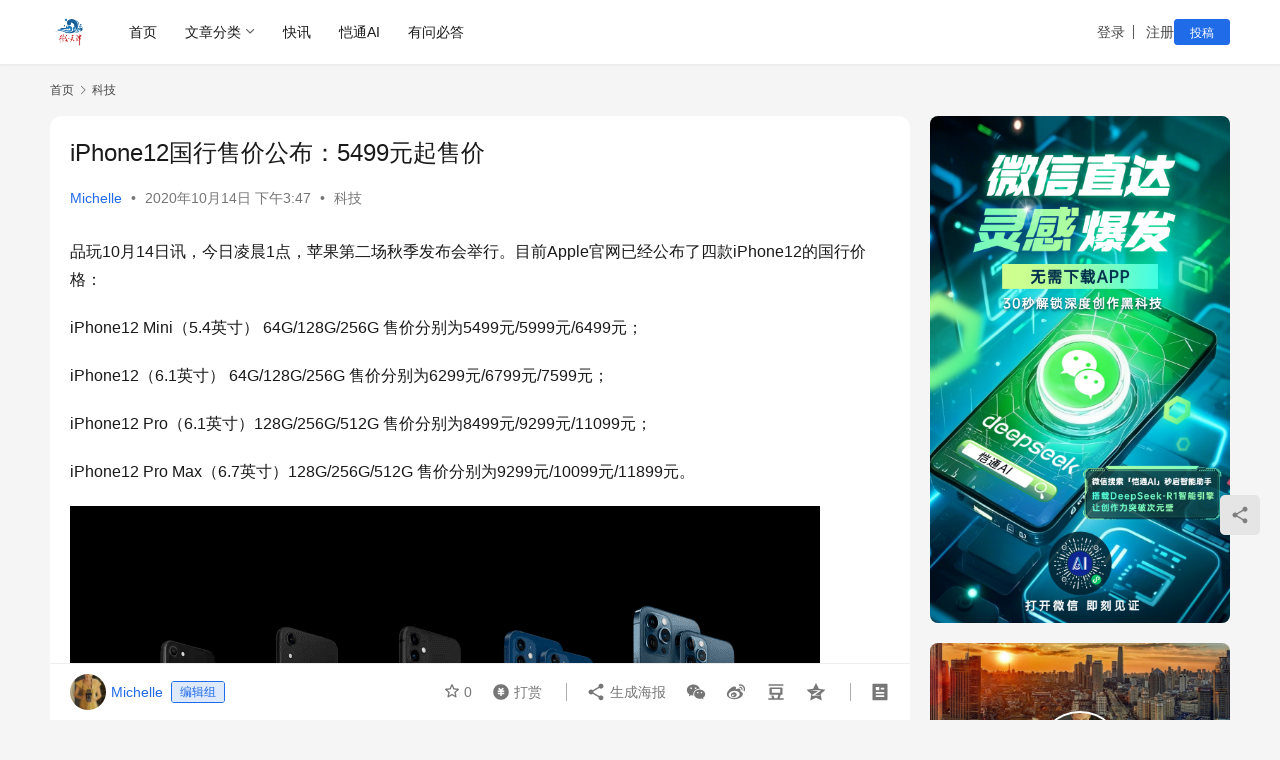

--- FILE ---
content_type: text/html; charset=UTF-8
request_url: https://www.v-tianjin.com/2943.html
body_size: 13633
content:
<!DOCTYPE html>
<html lang="zh-Hans">
<head>
    <meta charset="UTF-8">
    <meta http-equiv="X-UA-Compatible" content="IE=edge,chrome=1">
    <meta name="renderer" content="webkit">
    <meta name="viewport" content="width=device-width,initial-scale=1,maximum-scale=5">
    <title>iPhone12国行售价公布：5499元起售价_微天津</title>
    	<style>img:is([sizes="auto" i], [sizes^="auto," i]) { contain-intrinsic-size: 3000px 1500px }</style>
	<meta name="keywords" content="iPhone 苹果 手机">
<meta name="description" content="品玩10月14日讯，今日凌晨1点，苹果第二场秋季发布会举行。目前Apple官网已经公布了四款iPhone12的国行价格： iPhone12 Mini（5.4英寸） 64G/128G/256G 售价分别为5499元/5999元/6499元； iPhone12（6.1英寸） 64G/128G/256G 售价分别为6299元...">
<meta property="og:type" content="article">
<meta property="og:url" content="https://www.v-tianjin.com/2943.html">
<meta property="og:site_name" content="微天津">
<meta property="og:title" content="iPhone12国行售价公布：5499元起售价">
<meta property="og:image" content="https://www.v-tianjin.com/wp-content/uploads/2020/10/1000.png">
<meta property="og:description" content="品玩10月14日讯，今日凌晨1点，苹果第二场秋季发布会举行。目前Apple官网已经公布了四款iPhone12的国行价格： iPhone12 Mini（5.4英寸） 64G/128G/256G 售价分别为5499元/5999元/6499元； iPhone12（6.1英寸） 64G/128G/256G 售价分别为6299元...">
<link rel="canonical" href="https://www.v-tianjin.com/2943.html">
<meta name="applicable-device" content="pc,mobile">
<meta http-equiv="Cache-Control" content="no-transform">
<link rel="shortcut icon" href="https://www.v-tianjin.com/wp-content/uploads/2019/08/微信图片_20190206213611.jpg">
<link rel='dns-prefetch' href='//www.v-tianjin.com' />
<link rel='stylesheet' id='stylesheet-css' href='https://www.v-tianjin.com/wp-content/themes/justnews/css/style.css?ver=6.20.1' type='text/css' media='all' />
<link rel='stylesheet' id='font-awesome-css' href='https://www.v-tianjin.com/wp-content/themes/justnews/themer/assets/css/font-awesome.css?ver=6.20.1' type='text/css' media='all' />
<link rel='stylesheet' id='wp-block-library-css' href='https://www.v-tianjin.com/wp-includes/css/dist/block-library/style.min.css?ver=6.8.3' type='text/css' media='all' />
<style id='classic-theme-styles-inline-css' type='text/css'>
/*! This file is auto-generated */
.wp-block-button__link{color:#fff;background-color:#32373c;border-radius:9999px;box-shadow:none;text-decoration:none;padding:calc(.667em + 2px) calc(1.333em + 2px);font-size:1.125em}.wp-block-file__button{background:#32373c;color:#fff;text-decoration:none}
</style>
<style id='global-styles-inline-css' type='text/css'>
:root{--wp--preset--aspect-ratio--square: 1;--wp--preset--aspect-ratio--4-3: 4/3;--wp--preset--aspect-ratio--3-4: 3/4;--wp--preset--aspect-ratio--3-2: 3/2;--wp--preset--aspect-ratio--2-3: 2/3;--wp--preset--aspect-ratio--16-9: 16/9;--wp--preset--aspect-ratio--9-16: 9/16;--wp--preset--color--black: #000000;--wp--preset--color--cyan-bluish-gray: #abb8c3;--wp--preset--color--white: #ffffff;--wp--preset--color--pale-pink: #f78da7;--wp--preset--color--vivid-red: #cf2e2e;--wp--preset--color--luminous-vivid-orange: #ff6900;--wp--preset--color--luminous-vivid-amber: #fcb900;--wp--preset--color--light-green-cyan: #7bdcb5;--wp--preset--color--vivid-green-cyan: #00d084;--wp--preset--color--pale-cyan-blue: #8ed1fc;--wp--preset--color--vivid-cyan-blue: #0693e3;--wp--preset--color--vivid-purple: #9b51e0;--wp--preset--gradient--vivid-cyan-blue-to-vivid-purple: linear-gradient(135deg,rgba(6,147,227,1) 0%,rgb(155,81,224) 100%);--wp--preset--gradient--light-green-cyan-to-vivid-green-cyan: linear-gradient(135deg,rgb(122,220,180) 0%,rgb(0,208,130) 100%);--wp--preset--gradient--luminous-vivid-amber-to-luminous-vivid-orange: linear-gradient(135deg,rgba(252,185,0,1) 0%,rgba(255,105,0,1) 100%);--wp--preset--gradient--luminous-vivid-orange-to-vivid-red: linear-gradient(135deg,rgba(255,105,0,1) 0%,rgb(207,46,46) 100%);--wp--preset--gradient--very-light-gray-to-cyan-bluish-gray: linear-gradient(135deg,rgb(238,238,238) 0%,rgb(169,184,195) 100%);--wp--preset--gradient--cool-to-warm-spectrum: linear-gradient(135deg,rgb(74,234,220) 0%,rgb(151,120,209) 20%,rgb(207,42,186) 40%,rgb(238,44,130) 60%,rgb(251,105,98) 80%,rgb(254,248,76) 100%);--wp--preset--gradient--blush-light-purple: linear-gradient(135deg,rgb(255,206,236) 0%,rgb(152,150,240) 100%);--wp--preset--gradient--blush-bordeaux: linear-gradient(135deg,rgb(254,205,165) 0%,rgb(254,45,45) 50%,rgb(107,0,62) 100%);--wp--preset--gradient--luminous-dusk: linear-gradient(135deg,rgb(255,203,112) 0%,rgb(199,81,192) 50%,rgb(65,88,208) 100%);--wp--preset--gradient--pale-ocean: linear-gradient(135deg,rgb(255,245,203) 0%,rgb(182,227,212) 50%,rgb(51,167,181) 100%);--wp--preset--gradient--electric-grass: linear-gradient(135deg,rgb(202,248,128) 0%,rgb(113,206,126) 100%);--wp--preset--gradient--midnight: linear-gradient(135deg,rgb(2,3,129) 0%,rgb(40,116,252) 100%);--wp--preset--font-size--small: 13px;--wp--preset--font-size--medium: 20px;--wp--preset--font-size--large: 36px;--wp--preset--font-size--x-large: 42px;--wp--preset--spacing--20: 0.44rem;--wp--preset--spacing--30: 0.67rem;--wp--preset--spacing--40: 1rem;--wp--preset--spacing--50: 1.5rem;--wp--preset--spacing--60: 2.25rem;--wp--preset--spacing--70: 3.38rem;--wp--preset--spacing--80: 5.06rem;--wp--preset--shadow--natural: 6px 6px 9px rgba(0, 0, 0, 0.2);--wp--preset--shadow--deep: 12px 12px 50px rgba(0, 0, 0, 0.4);--wp--preset--shadow--sharp: 6px 6px 0px rgba(0, 0, 0, 0.2);--wp--preset--shadow--outlined: 6px 6px 0px -3px rgba(255, 255, 255, 1), 6px 6px rgba(0, 0, 0, 1);--wp--preset--shadow--crisp: 6px 6px 0px rgba(0, 0, 0, 1);}:where(.is-layout-flex){gap: 0.5em;}:where(.is-layout-grid){gap: 0.5em;}body .is-layout-flex{display: flex;}.is-layout-flex{flex-wrap: wrap;align-items: center;}.is-layout-flex > :is(*, div){margin: 0;}body .is-layout-grid{display: grid;}.is-layout-grid > :is(*, div){margin: 0;}:where(.wp-block-columns.is-layout-flex){gap: 2em;}:where(.wp-block-columns.is-layout-grid){gap: 2em;}:where(.wp-block-post-template.is-layout-flex){gap: 1.25em;}:where(.wp-block-post-template.is-layout-grid){gap: 1.25em;}.has-black-color{color: var(--wp--preset--color--black) !important;}.has-cyan-bluish-gray-color{color: var(--wp--preset--color--cyan-bluish-gray) !important;}.has-white-color{color: var(--wp--preset--color--white) !important;}.has-pale-pink-color{color: var(--wp--preset--color--pale-pink) !important;}.has-vivid-red-color{color: var(--wp--preset--color--vivid-red) !important;}.has-luminous-vivid-orange-color{color: var(--wp--preset--color--luminous-vivid-orange) !important;}.has-luminous-vivid-amber-color{color: var(--wp--preset--color--luminous-vivid-amber) !important;}.has-light-green-cyan-color{color: var(--wp--preset--color--light-green-cyan) !important;}.has-vivid-green-cyan-color{color: var(--wp--preset--color--vivid-green-cyan) !important;}.has-pale-cyan-blue-color{color: var(--wp--preset--color--pale-cyan-blue) !important;}.has-vivid-cyan-blue-color{color: var(--wp--preset--color--vivid-cyan-blue) !important;}.has-vivid-purple-color{color: var(--wp--preset--color--vivid-purple) !important;}.has-black-background-color{background-color: var(--wp--preset--color--black) !important;}.has-cyan-bluish-gray-background-color{background-color: var(--wp--preset--color--cyan-bluish-gray) !important;}.has-white-background-color{background-color: var(--wp--preset--color--white) !important;}.has-pale-pink-background-color{background-color: var(--wp--preset--color--pale-pink) !important;}.has-vivid-red-background-color{background-color: var(--wp--preset--color--vivid-red) !important;}.has-luminous-vivid-orange-background-color{background-color: var(--wp--preset--color--luminous-vivid-orange) !important;}.has-luminous-vivid-amber-background-color{background-color: var(--wp--preset--color--luminous-vivid-amber) !important;}.has-light-green-cyan-background-color{background-color: var(--wp--preset--color--light-green-cyan) !important;}.has-vivid-green-cyan-background-color{background-color: var(--wp--preset--color--vivid-green-cyan) !important;}.has-pale-cyan-blue-background-color{background-color: var(--wp--preset--color--pale-cyan-blue) !important;}.has-vivid-cyan-blue-background-color{background-color: var(--wp--preset--color--vivid-cyan-blue) !important;}.has-vivid-purple-background-color{background-color: var(--wp--preset--color--vivid-purple) !important;}.has-black-border-color{border-color: var(--wp--preset--color--black) !important;}.has-cyan-bluish-gray-border-color{border-color: var(--wp--preset--color--cyan-bluish-gray) !important;}.has-white-border-color{border-color: var(--wp--preset--color--white) !important;}.has-pale-pink-border-color{border-color: var(--wp--preset--color--pale-pink) !important;}.has-vivid-red-border-color{border-color: var(--wp--preset--color--vivid-red) !important;}.has-luminous-vivid-orange-border-color{border-color: var(--wp--preset--color--luminous-vivid-orange) !important;}.has-luminous-vivid-amber-border-color{border-color: var(--wp--preset--color--luminous-vivid-amber) !important;}.has-light-green-cyan-border-color{border-color: var(--wp--preset--color--light-green-cyan) !important;}.has-vivid-green-cyan-border-color{border-color: var(--wp--preset--color--vivid-green-cyan) !important;}.has-pale-cyan-blue-border-color{border-color: var(--wp--preset--color--pale-cyan-blue) !important;}.has-vivid-cyan-blue-border-color{border-color: var(--wp--preset--color--vivid-cyan-blue) !important;}.has-vivid-purple-border-color{border-color: var(--wp--preset--color--vivid-purple) !important;}.has-vivid-cyan-blue-to-vivid-purple-gradient-background{background: var(--wp--preset--gradient--vivid-cyan-blue-to-vivid-purple) !important;}.has-light-green-cyan-to-vivid-green-cyan-gradient-background{background: var(--wp--preset--gradient--light-green-cyan-to-vivid-green-cyan) !important;}.has-luminous-vivid-amber-to-luminous-vivid-orange-gradient-background{background: var(--wp--preset--gradient--luminous-vivid-amber-to-luminous-vivid-orange) !important;}.has-luminous-vivid-orange-to-vivid-red-gradient-background{background: var(--wp--preset--gradient--luminous-vivid-orange-to-vivid-red) !important;}.has-very-light-gray-to-cyan-bluish-gray-gradient-background{background: var(--wp--preset--gradient--very-light-gray-to-cyan-bluish-gray) !important;}.has-cool-to-warm-spectrum-gradient-background{background: var(--wp--preset--gradient--cool-to-warm-spectrum) !important;}.has-blush-light-purple-gradient-background{background: var(--wp--preset--gradient--blush-light-purple) !important;}.has-blush-bordeaux-gradient-background{background: var(--wp--preset--gradient--blush-bordeaux) !important;}.has-luminous-dusk-gradient-background{background: var(--wp--preset--gradient--luminous-dusk) !important;}.has-pale-ocean-gradient-background{background: var(--wp--preset--gradient--pale-ocean) !important;}.has-electric-grass-gradient-background{background: var(--wp--preset--gradient--electric-grass) !important;}.has-midnight-gradient-background{background: var(--wp--preset--gradient--midnight) !important;}.has-small-font-size{font-size: var(--wp--preset--font-size--small) !important;}.has-medium-font-size{font-size: var(--wp--preset--font-size--medium) !important;}.has-large-font-size{font-size: var(--wp--preset--font-size--large) !important;}.has-x-large-font-size{font-size: var(--wp--preset--font-size--x-large) !important;}
:where(.wp-block-post-template.is-layout-flex){gap: 1.25em;}:where(.wp-block-post-template.is-layout-grid){gap: 1.25em;}
:where(.wp-block-columns.is-layout-flex){gap: 2em;}:where(.wp-block-columns.is-layout-grid){gap: 2em;}
:root :where(.wp-block-pullquote){font-size: 1.5em;line-height: 1.6;}
</style>
<link rel='stylesheet' id='wwa-css' href='https://www.v-tianjin.com/wp-content/plugins/justweapp/css/style.css?ver=3.12.1' type='text/css' media='all' />
<link rel='stylesheet' id='wpcom-member-css' href='https://www.v-tianjin.com/wp-content/plugins/wpcom-member/css/style.css?ver=1.7.18' type='text/css' media='all' />
<link rel='stylesheet' id='wpcom-member-pro-css' href='https://www.v-tianjin.com/wp-content/plugins/wpcom-member-pro/css/style.css?ver=2.1.2' type='text/css' media='all' />
<link rel='stylesheet' id='QAPress-css' href='https://www.v-tianjin.com/wp-content/plugins/qapress/css/style.css?ver=4.10.2' type='text/css' media='all' />
<style id='QAPress-inline-css' type='text/css'>
:root{--qa-color: #1471CA;--qa-hover: #0D62B3;}
</style>
<script type="text/javascript" src="https://www.v-tianjin.com/wp-includes/js/jquery/jquery.min.js?ver=3.7.1" id="jquery-core-js"></script>
<script type="text/javascript" src="https://www.v-tianjin.com/wp-includes/js/jquery/jquery-migrate.min.js?ver=3.4.1" id="jquery-migrate-js"></script>
<link rel="EditURI" type="application/rsd+xml" title="RSD" href="https://www.v-tianjin.com/xmlrpc.php?rsd" />
<style>:root{--logo-height: 40px; --logo-height-mobile: 36px; --menu-item-gap: 28px; --header-bg-color: #fff; --header-bg-image: none; --theme-border-radius-s: 3px; --theme-border-radius-m: 5px; --theme-border-radius-l: 8px; --theme-border-radius-xl: 12px; --thumb-ratio-default: 480 / 300; --thumb-ratio-post: 480 / 300; --post-video-ratio: 860 / 480;}
.navbar-search-icon{display: none;}
@media (max-width: 991px) {
    .navbar-search-inner {
        display: none;
    }
}</style>
<link rel="icon" href="https://www.v-tianjin.com/wp-content/uploads/2019/08/微信图片_20190206213611-150x150.jpg" sizes="32x32" />
<link rel="icon" href="https://www.v-tianjin.com/wp-content/uploads/2019/08/微信图片_20190206213611-300x300.jpg" sizes="192x192" />
<link rel="apple-touch-icon" href="https://www.v-tianjin.com/wp-content/uploads/2019/08/微信图片_20190206213611-300x300.jpg" />
<meta name="msapplication-TileImage" content="https://www.v-tianjin.com/wp-content/uploads/2019/08/微信图片_20190206213611-300x300.jpg" />
    <!--[if lte IE 11]><script src="https://www.v-tianjin.com/wp-content/themes/justnews/js/update.js"></script><![endif]-->
</head>
<body class="wp-singular post-template-default single single-post postid-2943 single-format-standard wp-theme-justnews lang-cn el-boxed header-fixed">
<header class="header">
    <div class="container">
        <div class="navbar-header">
            <button type="button" class="navbar-toggle collapsed" data-toggle="collapse" data-target=".navbar-collapse" aria-label="menu">
                <span class="icon-bar icon-bar-1"></span>
                <span class="icon-bar icon-bar-2"></span>
                <span class="icon-bar icon-bar-3"></span>
            </button>
                        <div class="logo">
                <a href="https://www.v-tianjin.com/" rel="home">
                    <img src="https://www.v-tianjin.com/wp-content/uploads/2022/02/vtianjin-logo.jpg" alt="微天津">
                </a>
            </div>
        </div>
        <div class="collapse navbar-collapse mobile-style-0">
            <nav class="primary-menu"><ul id="menu-justnews-menu" class="nav navbar-nav wpcom-adv-menu"><li class="menu-item"><a href="/">首页</a></li>
<li class="menu-item dropdown"><a href="#" class="dropdown-toggle">文章分类</a>
<ul class="dropdown-menu menu-item-wrap menu-item-col-5">
	<li class="menu-item"><a href="https://www.v-tianjin.com/category/%e5%be%ae%e5%a4%a9%e6%b4%a5">微天津</a></li>
	<li class="menu-item"><a href="https://www.v-tianjin.com/category/%e6%96%87%e6%97%85">文旅</a></li>
	<li class="menu-item"><a href="https://www.v-tianjin.com/category/%e7%be%8e%e9%a3%9f">美食</a></li>
	<li class="menu-item"><a href="https://www.v-tianjin.com/category/%e5%81%a5%e5%ba%b7">健康</a></li>
	<li class="menu-item"><a href="https://www.v-tianjin.com/category/zonghe">综合</a></li>
</ul>
</li>
<li class="menu-item"><a href="https://www.v-tianjin.com/kuaixun">快讯</a></li>
<li class="menu-item"><a href="https://www.wetianjin.com.cn/web/">恺通AI</a></li>
<li class="menu-item"><a href="https://www.chinese-supplier.com/">有问必答</a></li>
</ul></nav>            <div class="navbar-action">
                <div class="navbar-search-icon j-navbar-search"><i class="wpcom-icon wi"><svg aria-hidden="true"><use xlink:href="#wi-search"></use></svg></i></div><form class="navbar-search" action="https://www.v-tianjin.com/" method="get" role="search"><div class="navbar-search-inner"><i class="wpcom-icon wi navbar-search-close"><svg aria-hidden="true"><use xlink:href="#wi-close"></use></svg></i><input type="text" name="s" class="navbar-search-input" autocomplete="off" maxlength="100" placeholder="输入关键词搜索..." value=""><button class="navbar-search-btn" type="submit" aria-label="搜索"><i class="wpcom-icon wi"><svg aria-hidden="true"><use xlink:href="#wi-search"></use></svg></i></button></div></form>                    <div id="j-user-wrap">
                        <a class="login" href="https://www.v-tianjin.com/login?modal-type=login">登录</a>
                        <a class="login register" href="https://www.v-tianjin.com/register?modal-type=register">注册</a>
                    </div>
                                            <a class="wpcom-btn btn-primary btn-xs publish" href="https://www.v-tianjin.com/tougao">
                            投稿                        </a>
                                </div>
        </div>
    </div><!-- /.container -->
</header>

<div id="wrap">    <div class="wrap container">
        <ol class="breadcrumb" vocab="https://schema.org/" typeof="BreadcrumbList"><li class="home" property="itemListElement" typeof="ListItem"><a href="https://www.v-tianjin.com" property="item" typeof="WebPage"><span property="name" class="hide">微天津</span>首页</a><meta property="position" content="1"></li><li property="itemListElement" typeof="ListItem"><i class="wpcom-icon wi"><svg aria-hidden="true"><use xlink:href="#wi-arrow-right-3"></use></svg></i><a href="https://www.v-tianjin.com/category/%e7%a7%91%e6%8a%80" property="item" typeof="WebPage"><span property="name">科技</span></a><meta property="position" content="2"></li></ol>        <main class="main">
                            <article id="post-2943" class="post-2943 post type-post status-publish format-standard has-post-thumbnail hentry category-31 tag-iphone-- entry">
                    <div class="entry-main">
                                                                        <div class="entry-head">
                            <h1 class="entry-title">iPhone12国行售价公布：5499元起售价</h1>
                            <div class="entry-info">
                                                                    <span class="vcard">
                                        <a class="nickname url fn j-user-card" data-user="27" href="https://www.v-tianjin.com/user/adila">Michelle</a>
                                    </span>
                                    <span class="dot">•</span>
                                                                <time class="entry-date published" datetime="2020-10-14T15:47:28+08:00" pubdate>
                                    2020年10月14日 下午3:47                                </time>
                                <span class="dot">•</span>
                                <a href="https://www.v-tianjin.com/category/%e7%a7%91%e6%8a%80" rel="category tag">科技</a>                                                            </div>
                        </div>
                        
                                                <div class="entry-content">
                            <p class="one-p">品玩10月14日讯，今日凌晨1点，苹果第二场秋季发布会举行。目前Apple官网已经公布了四款iPhone12的国行价格：</p>
<p class="one-p">iPhone12 Mini（5.4英寸） 64G/128G/256G 售价分别为5499元/5999元/6499元；</p>
<p class="one-p">iPhone12（6.1英寸） 64G/128G/256G 售价分别为6299元/6799元/7599元；</p>
<p class="one-p">iPhone12 Pro（6.1英寸）128G/256G/512G 售价分别为8499元/9299元/11099元；</p>
<p class="one-p">iPhone12 Pro Max（6.7英寸）128G/256G/512G 售价分别为9299元/10099元/11899元。</p>
<p class="one-p"><noscript><img decoding="async" class="content-picture" alt="iPhone12国行售价公布：5499元起售价" src="https://www.v-tianjin.com/wp-content/uploads/2020/10/1000.png" /></noscript><img decoding="async" class="content-picture j-lazy" alt="iPhone12国行售价公布：5499元起售价" src="https://www.v-tianjin.com/wp-content/themes/justnews/themer/assets/images/lazy.png" data-original="https://www.v-tianjin.com/wp-content/uploads/2020/10/1000.png" /></p>
<p class="one-p">iPhone12全系均不再附赠有线耳机及充电器。</p>
<p class="one-p">iPhone12 /iPhone12 Pro 10月16日开启预购，iPhone12 Mini/iPhone12 Pro Max 11月6日开启预购。</p>
<p class="one-p">苹果HomePod Mini售价749元，每位顾客限购 2 部。</p>
<p class="one-p"><noscript><img decoding="async" class="content-picture" alt="iPhone12国行售价公布：5499元起售价" src="https://www.v-tianjin.com/wp-content/uploads/2020/10/1000-1.png" /></noscript><img decoding="async" class="content-picture j-lazy" alt="iPhone12国行售价公布：5499元起售价" src="https://www.v-tianjin.com/wp-content/themes/justnews/themer/assets/images/lazy.png" data-original="https://www.v-tianjin.com/wp-content/uploads/2020/10/1000-1.png" /></p>
<p>来源：腾讯</p>
                                                        <div class="entry-copyright"><p>本文为转载，不代表微天津立场，仅供读者参考。 </p></div>                        </div>

                        <div class="entry-tag"><a href="https://www.v-tianjin.com/tag/iphone-%e8%8b%b9%e6%9e%9c-%e6%89%8b%e6%9c%ba" rel="tag">iPhone 苹果 手机</a></div>
                        <div class="entry-action">
                            <div class="btn-zan" data-id="2943"><i class="wpcom-icon wi"><svg aria-hidden="true"><use xlink:href="#wi-thumb-up-fill"></use></svg></i> 赞 <span class="entry-action-num">(13)</span></div>
                                                    </div>

                        <div class="entry-bar">
                            <div class="entry-bar-inner">
                                                                    <div class="entry-bar-author">
                                                                                <a data-user="27" target="_blank" href="https://www.v-tianjin.com/user/adila" class="avatar j-user-card">
                                            <img alt='Michelle的头像' src='//www.v-tianjin.com/wp-content/uploads/member/avatars/f10e0327ad868d13.1601428291.jpg' class='avatar avatar-60 photo' height='60' width='60' decoding='async'/><span class="author-name">Michelle</span><span class="user-group">编辑组</span>                                        </a>
                                    </div>
                                                                <div class="entry-bar-info">
                                    <div class="info-item meta">
                                                                                    <a class="meta-item j-heart" href="javascript:;" data-id="2943"><i class="wpcom-icon wi"><svg aria-hidden="true"><use xlink:href="#wi-star"></use></svg></i> <span class="data">0</span></a>                                                                                                                            <a class="meta-item dashang" href="javascript:;">
                                                <i class="wpcom-icon wi"><svg aria-hidden="true"><use xlink:href="#wi-cny-circle-fill"></use></svg></i> 打赏                                                <span class="dashang-img dashang-img2">
                                                                                                            <span>
                                                        <img src="https://www.v-tianjin.com/wp-content/uploads/2020/09/2020091215335987.jpg" alt="微信扫一扫"/>
                                                            微信扫一扫                                                    </span>
                                                                                                                                                                <span>
                                                        <img src="https://www.v-tianjin.com/wp-content/uploads/2020/09/2020091215341131.png" alt="支付宝扫一扫"/>
                                                            支付宝扫一扫                                                    </span>
                                                                                                    </span>
                                            </a>
                                                                            </div>
                                    <div class="info-item share">
                                                                                    <a class="meta-item mobile j-mobile-share" href="javascript:;" data-id="2943" data-qrcode="https://www.v-tianjin.com/2943.html">
                                                <i class="wpcom-icon wi"><svg aria-hidden="true"><use xlink:href="#wi-share"></use></svg></i> 生成海报                                            </a>
                                                                                    <a class="meta-item wechat" data-share="wechat" target="_blank" rel="nofollow noopener noreferrer" href="#">
                                                <i class="wpcom-icon wi"><svg aria-hidden="true"><use xlink:href="#wi-wechat"></use></svg></i>                                            </a>
                                                                                    <a class="meta-item weibo" data-share="weibo" target="_blank" rel="nofollow noopener noreferrer" href="#">
                                                <i class="wpcom-icon wi"><svg aria-hidden="true"><use xlink:href="#wi-weibo"></use></svg></i>                                            </a>
                                                                                    <a class="meta-item douban" data-share="douban" target="_blank" rel="nofollow noopener noreferrer" href="#">
                                                <i class="wpcom-icon wi"><svg aria-hidden="true"><use xlink:href="#wi-douban"></use></svg></i>                                            </a>
                                                                                    <a class="meta-item qzone" data-share="qzone" target="_blank" rel="nofollow noopener noreferrer" href="#">
                                                <i class="wpcom-icon wi"><svg aria-hidden="true"><use xlink:href="#wi-qzone"></use></svg></i>                                            </a>
                                                                            </div>
                                    <div class="info-item act">
                                        <a href="javascript:;" id="j-reading"><i class="wpcom-icon wi"><svg aria-hidden="true"><use xlink:href="#wi-article"></use></svg></i></a>
                                    </div>
                                </div>
                            </div>
                        </div>
                    </div>
                                            <div class="entry-page">
                    <div class="entry-page-prev j-lazy" style="background-image: url('https://www.v-tianjin.com/wp-content/themes/justnews/themer/assets/images/lazy.png');" data-original="https://www.v-tianjin.com/wp-content/uploads/2020/10/002Iu9lDly1gjou3quv7aj60rs0eq1be02-480x300.jpg">
                <a href="https://www.v-tianjin.com/2939.html" title="2021年20项民心工程征集意见建议" rel="prev">
                    <span>2021年20项民心工程征集意见建议</span>
                </a>
                <div class="entry-page-info">
                    <span class="pull-left"><i class="wpcom-icon wi"><svg aria-hidden="true"><use xlink:href="#wi-arrow-left-double"></use></svg></i> 上一篇</span>
                    <span class="pull-right">2020年10月14日 下午3:34</span>
                </div>
            </div>
                            <div class="entry-page-next j-lazy" style="background-image: url('https://www.v-tianjin.com/wp-content/themes/justnews/themer/assets/images/lazy.png');" data-original="https://www.v-tianjin.com/wp-content/uploads/2020/10/2e80-kakmcxe6505135-480x300.jpg">
                <a href="https://www.v-tianjin.com/2947.html" title="HomePod mini率先发布，仅售99美元" rel="next">
                    <span>HomePod mini率先发布，仅售99美元</span>
                </a>
                <div class="entry-page-info">
                    <span class="pull-right">下一篇 <i class="wpcom-icon wi"><svg aria-hidden="true"><use xlink:href="#wi-arrow-right-double"></use></svg></i></span>
                    <span class="pull-left">2020年10月14日 下午4:04</span>
                </div>
            </div>
            </div>
                                                                <div class="entry-related-posts">
                            <h3 class="entry-related-title">相关推荐</h3><ul class="entry-related cols-3 post-loop post-loop-image"><li class="item">
    <div class="item-inner">
        <div class="item-img">
            <a class="item-thumb" href="https://www.v-tianjin.com/36152.html" title="记者探访智慧能源小镇 它们拥有怎样的“智慧基因”？" target="_blank" rel="bookmark">
                <img width="480" height="300" src="https://www.v-tianjin.com/wp-content/themes/justnews/themer/assets/images/lazy.png" class="attachment-post-thumbnail size-post-thumbnail wp-post-image j-lazy" alt="记者探访智慧能源小镇 它们拥有怎样的“智慧基因”？" decoding="async" fetchpriority="high" data-original="https://www.v-tianjin.com/wp-content/uploads/2021/03/00501379726_d4669c27-480x300.jpg" />            </a>
                            <a class="item-category" href="https://www.v-tianjin.com/category/%e7%a7%91%e6%8a%80" target="_blank">科技</a>        </div>
        <h3 class="item-title">
            <a href="https://www.v-tianjin.com/36152.html" target="_blank" rel="bookmark">
                 记者探访智慧能源小镇 它们拥有怎样的“智慧基因”？            </a>
        </h3>

                    <div class="item-meta-author">
                                <a data-user="27" target="_blank" href="https://www.v-tianjin.com/user/adila" class="avatar j-user-card">
                    <img alt='Michelle的头像' src='//www.v-tianjin.com/wp-content/uploads/member/avatars/f10e0327ad868d13.1601428291.jpg' class='avatar avatar-60 photo' height='60' width='60' decoding='async'/>                    <span>Michelle</span>
                </a>
                <div class="item-meta-right">2021年3月17日</div>
            </div>
            </div>
</li><li class="item">
    <div class="item-inner">
        <div class="item-img">
            <a class="item-thumb" href="https://www.v-tianjin.com/43051.html" title="【人工智能先锋城市@天津】24小时不离线的智慧守候！" target="_blank" rel="bookmark">
                <img width="480" height="300" src="https://www.v-tianjin.com/wp-content/themes/justnews/themer/assets/images/lazy.png" class="attachment-post-thumbnail size-post-thumbnail wp-post-image j-lazy" alt="【人工智能先锋城市@天津】24小时不离线的智慧守候！" decoding="async" data-original="https://www.v-tianjin.com/wp-content/uploads/2021/05/00501647922_97e3bedb-480x300.jpg" />            </a>
                            <a class="item-category" href="https://www.v-tianjin.com/category/%e7%a7%91%e6%8a%80" target="_blank">科技</a>        </div>
        <h3 class="item-title">
            <a href="https://www.v-tianjin.com/43051.html" target="_blank" rel="bookmark">
                 【人工智能先锋城市@天津】24小时不离线的智慧守候！            </a>
        </h3>

                    <div class="item-meta-author">
                                <a data-user="27" target="_blank" href="https://www.v-tianjin.com/user/adila" class="avatar j-user-card">
                    <img alt='Michelle的头像' src='//www.v-tianjin.com/wp-content/uploads/member/avatars/f10e0327ad868d13.1601428291.jpg' class='avatar avatar-60 photo' height='60' width='60' decoding='async'/>                    <span>Michelle</span>
                </a>
                <div class="item-meta-right">2021年5月10日</div>
            </div>
            </div>
</li><li class="item">
    <div class="item-inner">
        <div class="item-img">
            <a class="item-thumb" href="https://www.v-tianjin.com/15822.html" title="天津滨海新区：自主创新为无人机产业“添翼”" target="_blank" rel="bookmark">
                <img width="480" height="300" src="https://www.v-tianjin.com/wp-content/themes/justnews/themer/assets/images/lazy.png" class="attachment-post-thumbnail size-post-thumbnail wp-post-image j-lazy" alt="天津滨海新区：自主创新为无人机产业“添翼”" decoding="async" data-original="https://www.v-tianjin.com/wp-content/uploads/2020/12/1000-183-480x300.jpg" />            </a>
                            <a class="item-category" href="https://www.v-tianjin.com/category/%e7%a7%91%e6%8a%80" target="_blank">科技</a>        </div>
        <h3 class="item-title">
            <a href="https://www.v-tianjin.com/15822.html" target="_blank" rel="bookmark">
                 天津滨海新区：自主创新为无人机产业“添翼”            </a>
        </h3>

                    <div class="item-meta-author">
                                <a data-user="27" target="_blank" href="https://www.v-tianjin.com/user/adila" class="avatar j-user-card">
                    <img alt='Michelle的头像' src='//www.v-tianjin.com/wp-content/uploads/member/avatars/f10e0327ad868d13.1601428291.jpg' class='avatar avatar-60 photo' height='60' width='60' decoding='async'/>                    <span>Michelle</span>
                </a>
                <div class="item-meta-right">2020年12月3日</div>
            </div>
            </div>
</li></ul>                        </div>
                                    </article>
                    </main>
            <aside class="sidebar">
        <div class="widget widget_image_myimg">                <a href="https://www.v-tianjin.com/66691.html">
                    <img class="j-lazy" src="https://www.v-tianjin.com/wp-content/themes/justnews/themer/assets/images/lazy.png" data-original="https://www.v-tianjin.com/wp-content/uploads/2025/02/640.png" alt="">                </a>
            </div><div class="widget widget_profile"><div class="profile-cover"><img class="j-lazy" src="https://www.v-tianjin.com/wp-content/themes/justnews/themer/assets/images/lazy.png" data-original="//www.v-tianjin.com/wp-content/uploads/member/covers/f10e0327ad868d13.1617879931.jpg" alt="Michelle"></div>            <div class="avatar-wrap">
                <a target="_blank" href="https://www.v-tianjin.com/user/adila" class="avatar-link"><img alt='Michelle的头像' src='//www.v-tianjin.com/wp-content/uploads/member/avatars/f10e0327ad868d13.1601428291.jpg' class='avatar avatar-120 photo' height='120' width='120' decoding='async'/></a></div>
            <div class="profile-info">
                <a target="_blank" href="https://www.v-tianjin.com/user/adila" class="profile-name"><span class="author-name">Michelle</span><span class="user-group">编辑组</span></a>
                <p class="author-description">这个人很懒，什么都没有留下～</p>
                        <div class="profile-stats">
            <div class="profile-stats-inner">
                            <div class="user-stats-item">
                <b>6.9K</b>
                <span>文章</span>
            </div>
                    <div class="user-stats-item">
                <b>58</b>
                <span>粉丝</span>
            </div>
                    </div>
        </div>
    <button type="button" class="wpcom-btn btn-xs btn-follow j-follow btn-primary" data-user="27"><i class="wpcom-icon wi"><svg aria-hidden="true"><use xlink:href="#wi-add"></use></svg></i>关注</button><button type="button" class="wpcom-btn btn-primary btn-xs btn-message j-message" data-user="27"><i class="wpcom-icon wi"><svg aria-hidden="true"><use xlink:href="#wi-mail-fill"></use></svg></i>私信</button>            </div>
                        <div class="profile-posts">
                <h3 class="widget-title"><span>最近文章</span></h3>
                <ul>                    <li><a href="https://www.v-tianjin.com/43431.html" title="荣威家轿系列再添新成员，全球首创720度智能环景影像全新荣威i5当红出道、5.99万元起售">荣威家轿系列再添新成员，全球首创720度智能环景影像全新荣威i5当红出道、5.99万元起售</a></li>
                                    <li><a href="https://www.v-tianjin.com/43428.html" title="天津市制定《天津市加强新时代乡村教师队伍建设的若干措施》 职称评聘向乡村教师倾斜">天津市制定《天津市加强新时代乡村教师队伍建设的若干措施》 职称评聘向乡村教师倾斜</a></li>
                                    <li><a href="https://www.v-tianjin.com/43425.html" title="多省份启动事业单位公开招聘 应届生有这些便利！">多省份启动事业单位公开招聘 应届生有这些便利！</a></li>
                                    <li><a href="https://www.v-tianjin.com/43422.html" title="天津人工智能先锋城市建设成果：VR体验天津港无人集卡作业全流程！">天津人工智能先锋城市建设成果：VR体验天津港无人集卡作业全流程！</a></li>
                                    <li><a href="https://www.v-tianjin.com/43418.html" title="“十三五”期间天津护理事业取得长足发展">“十三五”期间天津护理事业取得长足发展</a></li>
                </ul>            </div>
                        </div><div class="widget widget_image_myimg">                <img class="j-lazy" src="https://www.v-tianjin.com/wp-content/themes/justnews/themer/assets/images/lazy.png" data-original="https://www.v-tianjin.com/wp-content/uploads/2022/02/cec26f3d-9c26-4789-865d-26aa4ffb71a4.png" alt="">            </div><div class="widget widget_post_thumb"><h3 class="widget-title"><span>最新发布</span></h3>            <ul>
                                    <li class="item">
                                                    <div class="item-img">
                                <a class="item-img-inner" href="https://www.v-tianjin.com/71259.html" title="延续建设奇迹 再谱辉煌新篇 中国联通京津冀数字科技产业园北区土建工程圆满完工">
                                    <img width="480" height="300" src="https://www.v-tianjin.com/wp-content/themes/justnews/themer/assets/images/lazy.png" class="attachment-default size-default wp-post-image j-lazy" alt="延续建设奇迹 再谱辉煌新篇 中国联通京津冀数字科技产业园北区土建工程圆满完工" decoding="async" data-original="https://www.v-tianjin.com/wp-content/uploads/2026/01/2026012005530564-480x300.png" />                                </a>
                            </div>
                                                <div class="item-content">
                            <p class="item-title"><a href="https://www.v-tianjin.com/71259.html" title="延续建设奇迹 再谱辉煌新篇 中国联通京津冀数字科技产业园北区土建工程圆满完工">延续建设奇迹 再谱辉煌新篇 中国联通京津冀数字科技产业园北区土建工程圆满完工</a></p>
                            <p class="item-date">2026年1月20日</p>
                        </div>
                    </li>
                                    <li class="item">
                                                    <div class="item-img">
                                <a class="item-img-inner" href="https://www.v-tianjin.com/71255.html" title="脑机海河实验室与琶洲实验室建立战略合作">
                                    <img width="480" height="300" src="https://www.v-tianjin.com/wp-content/themes/justnews/themer/assets/images/lazy.png" class="attachment-default size-default wp-post-image j-lazy" alt="脑机海河实验室与琶洲实验室建立战略合作" decoding="async" data-original="https://www.v-tianjin.com/wp-content/uploads/2026/01/4-4-scaled-480x300.jpg" />                                </a>
                            </div>
                                                <div class="item-content">
                            <p class="item-title"><a href="https://www.v-tianjin.com/71255.html" title="脑机海河实验室与琶洲实验室建立战略合作">脑机海河实验室与琶洲实验室建立战略合作</a></p>
                            <p class="item-date">2026年1月20日</p>
                        </div>
                    </li>
                                    <li class="item">
                                                    <div class="item-img">
                                <a class="item-img-inner" href="https://www.v-tianjin.com/71249.html" title="中科曙光scaleX万卡超集群获国际设计大赛“产品至尊奖”">
                                    <img width="480" height="300" src="https://www.v-tianjin.com/wp-content/themes/justnews/themer/assets/images/lazy.png" class="attachment-default size-default wp-post-image j-lazy" alt="中科曙光scaleX万卡超集群获国际设计大赛“产品至尊奖”" decoding="async" data-original="https://www.v-tianjin.com/wp-content/uploads/2026/01/3-7-480x300.png" />                                </a>
                            </div>
                                                <div class="item-content">
                            <p class="item-title"><a href="https://www.v-tianjin.com/71249.html" title="中科曙光scaleX万卡超集群获国际设计大赛“产品至尊奖”">中科曙光scaleX万卡超集群获国际设计大赛“产品至尊奖”</a></p>
                            <p class="item-date">2026年1月20日</p>
                        </div>
                    </li>
                                    <li class="item">
                                                    <div class="item-img">
                                <a class="item-img-inner" href="https://www.v-tianjin.com/71238.html" title="天津一周演出资讯 (1.20-1.26）">
                                    <img width="480" height="300" src="https://www.v-tianjin.com/wp-content/themes/justnews/themer/assets/images/lazy.png" class="attachment-default size-default wp-post-image j-lazy" alt="天津一周演出资讯 (1.20-1.26）" decoding="async" data-original="https://www.v-tianjin.com/wp-content/uploads/2026/01/2026011902575972-480x300.jpg" />                                </a>
                            </div>
                                                <div class="item-content">
                            <p class="item-title"><a href="https://www.v-tianjin.com/71238.html" title="天津一周演出资讯 (1.20-1.26）">天津一周演出资讯 (1.20-1.26）</a></p>
                            <p class="item-date">2026年1月19日</p>
                        </div>
                    </li>
                                    <li class="item">
                                                    <div class="item-img">
                                <a class="item-img-inner" href="https://www.v-tianjin.com/71232.html" title="中国-上海合作组织数字经济合作先行区创新创业合作系列交流活动在天津滨海高新区举行">
                                    <img width="480" height="300" src="https://www.v-tianjin.com/wp-content/themes/justnews/themer/assets/images/lazy.png" class="attachment-default size-default wp-post-image j-lazy" alt="中国-上海合作组织数字经济合作先行区创新创业合作系列交流活动在天津滨海高新区举行" decoding="async" data-original="https://www.v-tianjin.com/wp-content/uploads/2026/01/4-3-scaled-480x300.jpg" />                                </a>
                            </div>
                                                <div class="item-content">
                            <p class="item-title"><a href="https://www.v-tianjin.com/71232.html" title="中国-上海合作组织数字经济合作先行区创新创业合作系列交流活动在天津滨海高新区举行">中国-上海合作组织数字经济合作先行区创新创业合作系列交流活动在天津滨海高新区举行</a></p>
                            <p class="item-date">2026年1月19日</p>
                        </div>
                    </li>
                            </ul>
        </div><div class="widget widget_comments"><h3 class="widget-title"><span>最新评论</span></h3><p style="color:#999;font-size: 12px;text-align: center;padding: 10px 0;margin:0;">暂无评论</p></div><div class="widget widget_post_thumb">            <ul>
                                    <li class="item">
                                                    <div class="item-img">
                                <a class="item-img-inner" href="https://www.v-tianjin.com/71259.html" title="延续建设奇迹 再谱辉煌新篇 中国联通京津冀数字科技产业园北区土建工程圆满完工">
                                    <img width="480" height="300" src="https://www.v-tianjin.com/wp-content/themes/justnews/themer/assets/images/lazy.png" class="attachment-default size-default wp-post-image j-lazy" alt="延续建设奇迹 再谱辉煌新篇 中国联通京津冀数字科技产业园北区土建工程圆满完工" decoding="async" data-original="https://www.v-tianjin.com/wp-content/uploads/2026/01/2026012005530564-480x300.png" />                                </a>
                            </div>
                                                <div class="item-content">
                            <p class="item-title"><a href="https://www.v-tianjin.com/71259.html" title="延续建设奇迹 再谱辉煌新篇 中国联通京津冀数字科技产业园北区土建工程圆满完工">延续建设奇迹 再谱辉煌新篇 中国联通京津冀数字科技产业园北区土建工程圆满完工</a></p>
                            <p class="item-date">2026年1月20日</p>
                        </div>
                    </li>
                                    <li class="item">
                                                    <div class="item-img">
                                <a class="item-img-inner" href="https://www.v-tianjin.com/71255.html" title="脑机海河实验室与琶洲实验室建立战略合作">
                                    <img width="480" height="300" src="https://www.v-tianjin.com/wp-content/themes/justnews/themer/assets/images/lazy.png" class="attachment-default size-default wp-post-image j-lazy" alt="脑机海河实验室与琶洲实验室建立战略合作" decoding="async" data-original="https://www.v-tianjin.com/wp-content/uploads/2026/01/4-4-scaled-480x300.jpg" />                                </a>
                            </div>
                                                <div class="item-content">
                            <p class="item-title"><a href="https://www.v-tianjin.com/71255.html" title="脑机海河实验室与琶洲实验室建立战略合作">脑机海河实验室与琶洲实验室建立战略合作</a></p>
                            <p class="item-date">2026年1月20日</p>
                        </div>
                    </li>
                                    <li class="item">
                                                    <div class="item-img">
                                <a class="item-img-inner" href="https://www.v-tianjin.com/71249.html" title="中科曙光scaleX万卡超集群获国际设计大赛“产品至尊奖”">
                                    <img width="480" height="300" src="https://www.v-tianjin.com/wp-content/themes/justnews/themer/assets/images/lazy.png" class="attachment-default size-default wp-post-image j-lazy" alt="中科曙光scaleX万卡超集群获国际设计大赛“产品至尊奖”" decoding="async" data-original="https://www.v-tianjin.com/wp-content/uploads/2026/01/3-7-480x300.png" />                                </a>
                            </div>
                                                <div class="item-content">
                            <p class="item-title"><a href="https://www.v-tianjin.com/71249.html" title="中科曙光scaleX万卡超集群获国际设计大赛“产品至尊奖”">中科曙光scaleX万卡超集群获国际设计大赛“产品至尊奖”</a></p>
                            <p class="item-date">2026年1月20日</p>
                        </div>
                    </li>
                                    <li class="item">
                                                    <div class="item-img">
                                <a class="item-img-inner" href="https://www.v-tianjin.com/71238.html" title="天津一周演出资讯 (1.20-1.26）">
                                    <img width="480" height="300" src="https://www.v-tianjin.com/wp-content/themes/justnews/themer/assets/images/lazy.png" class="attachment-default size-default wp-post-image j-lazy" alt="天津一周演出资讯 (1.20-1.26）" decoding="async" data-original="https://www.v-tianjin.com/wp-content/uploads/2026/01/2026011902575972-480x300.jpg" />                                </a>
                            </div>
                                                <div class="item-content">
                            <p class="item-title"><a href="https://www.v-tianjin.com/71238.html" title="天津一周演出资讯 (1.20-1.26）">天津一周演出资讯 (1.20-1.26）</a></p>
                            <p class="item-date">2026年1月19日</p>
                        </div>
                    </li>
                                    <li class="item">
                                                    <div class="item-img">
                                <a class="item-img-inner" href="https://www.v-tianjin.com/71232.html" title="中国-上海合作组织数字经济合作先行区创新创业合作系列交流活动在天津滨海高新区举行">
                                    <img width="480" height="300" src="https://www.v-tianjin.com/wp-content/themes/justnews/themer/assets/images/lazy.png" class="attachment-default size-default wp-post-image j-lazy" alt="中国-上海合作组织数字经济合作先行区创新创业合作系列交流活动在天津滨海高新区举行" decoding="async" data-original="https://www.v-tianjin.com/wp-content/uploads/2026/01/4-3-scaled-480x300.jpg" />                                </a>
                            </div>
                                                <div class="item-content">
                            <p class="item-title"><a href="https://www.v-tianjin.com/71232.html" title="中国-上海合作组织数字经济合作先行区创新创业合作系列交流活动在天津滨海高新区举行">中国-上海合作组织数字经济合作先行区创新创业合作系列交流活动在天津滨海高新区举行</a></p>
                            <p class="item-date">2026年1月19日</p>
                        </div>
                    </li>
                            </ul>
        </div>    </aside>
    </div>
</div>
<footer class="footer width-footer-bar">
    <div class="container">
        <div class="footer-col-wrap footer-with-logo-icon">
                        <div class="footer-col footer-col-logo">
                <img src="https://www.v-tianjin.com/wp-content/uploads/2020/09/2020090810341843.png" alt="微天津">
            </div>
                        <div class="footer-col footer-col-copy">
                <ul class="footer-nav hidden-xs"><li id="menu-item-550" class="menu-item menu-item-550"><a href="https://www.v-tianjin.com/special">专题列表</a></li>
<li id="menu-item-540" class="menu-item menu-item-540"><a href="https://www.v-tianjin.com/members">用户列表</a></li>
<li id="menu-item-52001" class="menu-item menu-item-52001"><a href="https://www.v-tianjin.com/%e8%8d%a3%e8%aa%89">企业荣誉</a></li>
<li id="menu-item-52000" class="menu-item menu-item-52000"><a href="https://www.v-tianjin.com/question">问答社区</a></li>
<li id="menu-item-549" class="menu-item menu-item-549"><a href="https://www.v-tianjin.com/contact">联系我们</a></li>
</ul>                <div class="copyright">
                    <p>Copyright © 2024 <a href="http://www.v-tianjin.com/" target="_blank" rel="noopener">微天津</a> 版权所有<a href="http://beian.miit.gov.cn/" target="_blank" rel="noopener"> 津ICP备16005514号-6 </a><br />
<a style="margin-left: 5px;" href="http://www.beian.gov.cn/portal/registerSystemInfo?recordcode=12011602000278" target="_blank" rel="noopener"><img style="vertical-align: text-top;" src="https://www.v-tianjin.com/wp-content/uploads/2019/08/备案图标.png" alt="备案" width="16" /> 津公网安备 12011602000278号</a><br />
广播电视节目制作经营许可证（津）字第1228号<br />
食品经营许可证：JY11200020121008</p>
                </div>
            </div>
                        <div class="footer-col footer-col-sns">
                <div class="footer-sns">
                                                <a href="http://weibo.com/wtianjin" aria-label="icon">
                                <i class="wpcom-icon fa fa-weibo sns-icon"></i>                                                            </a>
                                                    <a class="sns-wx" href="javascript:;" aria-label="icon">
                                <i class="wpcom-icon fa fa-wechat sns-icon"></i>                                <span style="background-image:url('https://www.v-tianjin.com/wp-content/uploads/2020/09/2020091215335987.jpg');"></span>                            </a>
                                                    <a class="sns-wx" href="javascript:;" aria-label="icon">
                                <i class="wpcom-icon fa fa-qq sns-icon"></i>                                <span style="background-image:url('https://www.v-tianjin.com/wp-content/uploads/2020/10/1602437915185.png');"></span>                            </a>
                                        </div>
            </div>
                    </div>
    </div>
</footer>
            <div class="action action-style-0 action-color-0 action-pos-0" style="bottom:20%;">
                                                    <div class="action-item j-share">
                        <i class="wpcom-icon wi action-item-icon"><svg aria-hidden="true"><use xlink:href="#wi-share"></use></svg></i>                                            </div>
                                    <div class="action-item gotop j-top">
                        <i class="wpcom-icon wi action-item-icon"><svg aria-hidden="true"><use xlink:href="#wi-arrow-up-2"></use></svg></i>                                            </div>
                            </div>
                    <div class="footer-bar">
                                    <div class="fb-item fb-item-no-icon">
                                                    <a href="https://www.wetianjin.com.cn/web/" target="_blank">
                                                                <span>恺通AI写作</span>
                            </a>
                                            </div>
                                    <div class="fb-item fb-item-no-icon">
                                                    <a href="http://buy.wetianjin.com.cn/" target="_blank">
                                                                <span>优惠充值</span>
                            </a>
                                            </div>
                            </div>
        <script type="speculationrules">
{"prefetch":[{"source":"document","where":{"and":[{"href_matches":"\/*"},{"not":{"href_matches":["\/wp-*.php","\/wp-admin\/*","\/wp-content\/uploads\/*","\/wp-content\/*","\/wp-content\/plugins\/*","\/wp-content\/themes\/justnews\/*","\/*\\?(.+)"]}},{"not":{"selector_matches":"a[rel~=\"nofollow\"]"}},{"not":{"selector_matches":".no-prefetch, .no-prefetch a"}}]},"eagerness":"conservative"}]}
</script>
<script type="text/javascript" id="main-js-extra">
/* <![CDATA[ */
var _wpcom_js = {"webp":"","ajaxurl":"https:\/\/www.v-tianjin.com\/wp-admin\/admin-ajax.php","theme_url":"https:\/\/www.v-tianjin.com\/wp-content\/themes\/justnews","slide_speed":"5000","is_admin":"0","lang":"zh_CN","js_lang":{"share_to":"\u5206\u4eab\u5230:","copy_done":"\u590d\u5236\u6210\u529f\uff01","copy_fail":"\u6d4f\u89c8\u5668\u6682\u4e0d\u652f\u6301\u62f7\u8d1d\u529f\u80fd","confirm":"\u786e\u5b9a","qrcode":"\u4e8c\u7ef4\u7801","page_loaded":"\u5df2\u7ecf\u5230\u5e95\u4e86","no_content":"\u6682\u65e0\u5185\u5bb9","load_failed":"\u52a0\u8f7d\u5931\u8d25\uff0c\u8bf7\u7a0d\u540e\u518d\u8bd5\uff01","expand_more":"\u9605\u8bfb\u5269\u4f59 %s"},"share":"1","lightbox":"1","post_id":"2943","user_card_height":"356","poster":{"notice":"\u8bf7\u300c\u70b9\u51fb\u4e0b\u8f7d\u300d\u6216\u300c\u957f\u6309\u4fdd\u5b58\u56fe\u7247\u300d\u540e\u5206\u4eab\u7ed9\u66f4\u591a\u597d\u53cb","generating":"\u6b63\u5728\u751f\u6210\u6d77\u62a5\u56fe\u7247...","failed":"\u6d77\u62a5\u56fe\u7247\u751f\u6210\u5931\u8d25"},"video_height":"480","fixed_sidebar":"1","dark_style":"0","font_url":"\/\/www.v-tianjin.com\/wp-content\/uploads\/wpcom\/fonts.f5a8b036905c9579.css","follow_btn":"<i class=\"wpcom-icon wi\"><svg aria-hidden=\"true\"><use xlink:href=\"#wi-add\"><\/use><\/svg><\/i>\u5173\u6ce8","followed_btn":"\u5df2\u5173\u6ce8","user_card":"1"};
/* ]]> */
</script>
<script type="text/javascript" src="https://www.v-tianjin.com/wp-content/themes/justnews/js/main.js?ver=6.20.1" id="main-js"></script>
<script type="text/javascript" src="https://www.v-tianjin.com/wp-content/themes/justnews/themer/assets/js/icons-2.8.9.js?ver=2.8.9" id="wpcom-icons-js"></script>
<script type="text/javascript" id="wwa-js-extra">
/* <![CDATA[ */
var _wwa_js = {"ajaxurl":"https:\/\/www.v-tianjin.com\/wp-admin\/admin-ajax.php","post_id":"2943","rewarded":""};
/* ]]> */
</script>
<script type="text/javascript" src="https://www.v-tianjin.com/wp-content/plugins/justweapp/js/script.js?ver=3.12.1" id="wwa-js"></script>
<script type="text/javascript" id="wpcom-member-js-extra">
/* <![CDATA[ */
var _wpmx_js = {"ajaxurl":"https:\/\/www.v-tianjin.com\/wp-admin\/admin-ajax.php","plugin_url":"https:\/\/www.v-tianjin.com\/wp-content\/plugins\/wpcom-member\/","max_upload_size":"52428800","post_id":"2943","js_lang":{"login_desc":"\u60a8\u8fd8\u672a\u767b\u5f55\uff0c\u8bf7\u767b\u5f55\u540e\u518d\u8fdb\u884c\u76f8\u5173\u64cd\u4f5c\uff01","login_title":"\u8bf7\u767b\u5f55","login_btn":"\u767b\u5f55","reg_btn":"\u6ce8\u518c"},"login_url":"https:\/\/www.v-tianjin.com\/login?modal-type=login","register_url":"https:\/\/www.v-tianjin.com\/register?modal-type=register","_Captcha":{"title":"\u5b89\u5168\u9a8c\u8bc1","barText":"\u62d6\u52a8\u6ed1\u5757\u5b8c\u6210\u62fc\u56fe","loadingText":"\u62fc\u56fe\u52a0\u8f7d\u4e2d...","failedText":"\u8bf7\u518d\u8bd5\u4e00\u6b21"},"captcha_label":"\u70b9\u51fb\u8fdb\u884c\u4eba\u673a\u9a8c\u8bc1","captcha_verified":"\u9a8c\u8bc1\u6210\u529f","errors":{"require":"\u4e0d\u80fd\u4e3a\u7a7a","email":"\u8bf7\u8f93\u5165\u6b63\u786e\u7684\u7535\u5b50\u90ae\u7bb1","pls_enter":"\u8bf7\u8f93\u5165","password":"\u5bc6\u7801\u5fc5\u987b\u4e3a6~32\u4e2a\u5b57\u7b26","passcheck":"\u4e24\u6b21\u5bc6\u7801\u8f93\u5165\u4e0d\u4e00\u81f4","phone":"\u8bf7\u8f93\u5165\u6b63\u786e\u7684\u624b\u673a\u53f7\u7801","terms":"\u8bf7\u9605\u8bfb\u5e76\u540c\u610f\u6761\u6b3e","sms_code":"\u9a8c\u8bc1\u7801\u9519\u8bef","captcha_verify":"\u8bf7\u70b9\u51fb\u6309\u94ae\u8fdb\u884c\u9a8c\u8bc1","captcha_fail":"\u4eba\u673a\u9a8c\u8bc1\u5931\u8d25\uff0c\u8bf7\u91cd\u8bd5","nonce":"\u968f\u673a\u6570\u6821\u9a8c\u5931\u8d25","req_error":"\u8bf7\u6c42\u5931\u8d25"},"hidden_content":"1"};
/* ]]> */
</script>
<script type="text/javascript" src="https://www.v-tianjin.com/wp-content/plugins/wpcom-member/js/index.js?ver=1.7.18" id="wpcom-member-js"></script>
<script type="text/javascript" src="https://www.v-tianjin.com/wp-content/plugins/wpcom-member-pro/js/index.js?ver=2.1.2" id="wpcom-member-pro-js"></script>
<script type="text/javascript" id="QAPress-js-js-extra">
/* <![CDATA[ */
var QAPress_js = {"ajaxurl":"https:\/\/www.v-tianjin.com\/wp-admin\/admin-ajax.php","ajaxloading":"https:\/\/www.v-tianjin.com\/wp-content\/plugins\/qapress\/images\/loading.gif","max_upload_size":"2097152","compress_img_size":"1920","lang":{"delete":"\u5220\u9664","nocomment":"\u6682\u65e0\u56de\u590d","nocomment2":"\u6682\u65e0\u8bc4\u8bba","addcomment":"\u6211\u6765\u56de\u590d","submit":"\u53d1\u5e03","loading":"\u6b63\u5728\u52a0\u8f7d...","error1":"\u53c2\u6570\u9519\u8bef\uff0c\u8bf7\u91cd\u8bd5","error2":"\u8bf7\u6c42\u5931\u8d25\uff0c\u8bf7\u7a0d\u540e\u518d\u8bd5\uff01","confirm":"\u5220\u9664\u64cd\u4f5c\u65e0\u6cd5\u6062\u590d\uff0c\u5e76\u5c06\u540c\u65f6\u5220\u9664\u5f53\u524d\u56de\u590d\u7684\u8bc4\u8bba\u4fe1\u606f\uff0c\u60a8\u786e\u5b9a\u8981\u5220\u9664\u5417\uff1f","confirm2":"\u5220\u9664\u64cd\u4f5c\u65e0\u6cd5\u6062\u590d\uff0c\u60a8\u786e\u5b9a\u8981\u5220\u9664\u5417\uff1f","confirm3":"\u5220\u9664\u64cd\u4f5c\u65e0\u6cd5\u6062\u590d\uff0c\u5e76\u5c06\u540c\u65f6\u5220\u9664\u5f53\u524d\u95ee\u9898\u7684\u56de\u590d\u8bc4\u8bba\u4fe1\u606f\uff0c\u60a8\u786e\u5b9a\u8981\u5220\u9664\u5417\uff1f","deleting":"\u6b63\u5728\u5220\u9664...","success":"\u64cd\u4f5c\u6210\u529f\uff01","denied":"\u65e0\u64cd\u4f5c\u6743\u9650\uff01","error3":"\u64cd\u4f5c\u5f02\u5e38\uff0c\u8bf7\u7a0d\u540e\u518d\u8bd5\uff01","empty":"\u5185\u5bb9\u4e0d\u80fd\u4e3a\u7a7a","submitting":"\u6b63\u5728\u63d0\u4ea4...","success2":"\u63d0\u4ea4\u6210\u529f\uff01","ncomment":"0\u6761\u8bc4\u8bba","login":"\u62b1\u6b49\uff0c\u60a8\u9700\u8981\u767b\u5f55\u624d\u80fd\u8fdb\u884c\u56de\u590d","error4":"\u63d0\u4ea4\u5931\u8d25\uff0c\u8bf7\u7a0d\u540e\u518d\u8bd5\uff01","need_title":"\u8bf7\u8f93\u5165\u6807\u9898","need_cat":"\u8bf7\u9009\u62e9\u5206\u7c7b","need_content":"\u8bf7\u8f93\u5165\u5185\u5bb9","success3":"\u66f4\u65b0\u6210\u529f\uff01","success4":"\u53d1\u5e03\u6210\u529f\uff01","need_all":"\u6807\u9898\u3001\u5206\u7c7b\u548c\u5185\u5bb9\u4e0d\u80fd\u4e3a\u7a7a","length":"\u5185\u5bb9\u957f\u5ea6\u4e0d\u80fd\u5c11\u4e8e10\u4e2a\u5b57\u7b26","load_done":"\u56de\u590d\u5df2\u7ecf\u5168\u90e8\u52a0\u8f7d","load_fail":"\u52a0\u8f7d\u5931\u8d25\uff0c\u8bf7\u7a0d\u540e\u518d\u8bd5\uff01","load_more":"\u70b9\u51fb\u52a0\u8f7d\u66f4\u591a","approve":"\u786e\u5b9a\u8981\u5c06\u5f53\u524d\u95ee\u9898\u8bbe\u7f6e\u4e3a\u5ba1\u6838\u901a\u8fc7\u5417\uff1f","end":"\u5df2\u7ecf\u5230\u5e95\u4e86","upload_fail":"\u56fe\u7247\u4e0a\u4f20\u51fa\u9519\uff0c\u8bf7\u7a0d\u540e\u518d\u8bd5\uff01","file_types":"\u4ec5\u652f\u6301\u4e0a\u4f20jpg\u3001png\u3001gif\u683c\u5f0f\u7684\u56fe\u7247\u6587\u4ef6","file_size":"\u56fe\u7247\u5927\u5c0f\u4e0d\u80fd\u8d85\u8fc72M","uploading":"\u6b63\u5728\u4e0a\u4f20...","upload":"\u63d2\u5165\u56fe\u7247"}};
/* ]]> */
</script>
<script type="text/javascript" src="https://www.v-tianjin.com/wp-content/plugins/qapress/js/qa.js?ver=4.10.2" id="QAPress-js-js"></script>
<script type="text/javascript" src="https://www.v-tianjin.com/wp-content/themes/justnews/js/wp-embed.js?ver=6.20.1" id="wp-embed-js"></script>
<script>
var _hmt = _hmt || [];
(function() {
  var hm = document.createElement("script");
  hm.src = "https://hm.baidu.com/hm.js?bf61948d91c4aa90529dbc75c007f573";
  var s = document.getElementsByTagName("script")[0]; 
  s.parentNode.insertBefore(hm, s);
})();
</script>

    <script type="application/ld+json">
        {
            "@context": "https://schema.org",
            "@type": "Article",
            "@id": "https://www.v-tianjin.com/2943.html",
            "url": "https://www.v-tianjin.com/2943.html",
            "headline": "iPhone12国行售价公布：5499元起售价",
             "image": "https://www.v-tianjin.com/wp-content/uploads/2020/10/1000.png",
             "description": "品玩10月14日讯，今日凌晨1点，苹果第二场秋季发布会举行。目前Apple官网已经公布了四款iPhone12的国行价格： iPhone12 Mini（5.4英寸） 64G/128G/256G 售价分别为5499元/5999元/6499元； iPhone12（6.1英寸） 64G/128G/256G 售价分别为6299元...",
            "datePublished": "2020-10-14T15:47:28+08:00",
            "dateModified": "2020-10-14T15:47:28+08:00",
            "author": {"@type":"Person","name":"Michelle","url":"https://www.v-tianjin.com/user/adila","image":"//www.v-tianjin.com/wp-content/uploads/member/avatars/f10e0327ad868d13.1601428291.jpg"}        }
    </script>
</body>
</html>